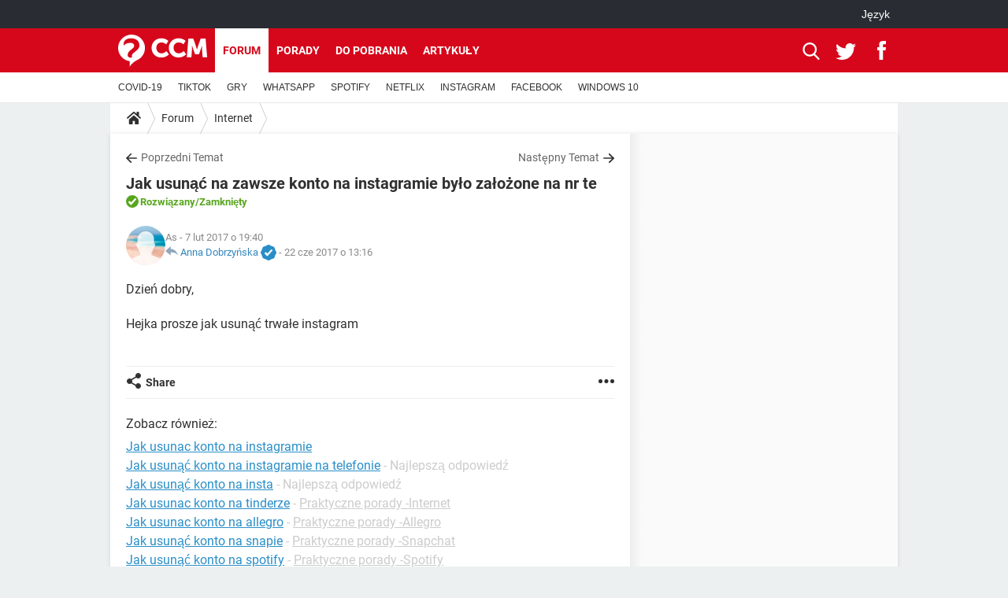

--- FILE ---
content_type: text/html; charset=UTF-8
request_url: https://pl.ccm.net/forum/affich-20185-jak-usunac-na-zawsze-konto-na-instagramie-bylo-zalozone-na-nr-te
body_size: 18113
content:

<!--Akamai-ESI:PAGE:setreftime=1768442546/--><!DOCTYPE html>
<!--[if IE 8 ]> <html lang="pl" dir="ltr" class="no-js ie8 lt-ie9 oldie"> <![endif]-->
<!--[if IE 9 ]> <html lang="pl" dir="ltr" class="no-js ie9"> <![endif]-->
<!--[if gt IE 9]><!--> <html lang="pl" dir="ltr"> <!--<![endif]-->

<head prefix="og: http://ogp.me/ns# fb: http://ogp.me/ns/fb#">
    <meta charset="utf-8">
    <meta http-equiv="X-UA-Compatible" content="IE=edge,chrome=1">
    <meta name="viewport" content="width=device-width, initial-scale=1.0" />

    <style>
        :root {
            --for-color-primary: #D6071B;
            --for-color-primary--lighten: #f7192e;
            --for-color-primary--darken: #a50515;
        }
    </style>
    
    <title>Jak usunąć na zawsze konto na instagramie było założone na nr te [Rozwi&#261;zany]</title>

<script>
    var dataLayer = [{"appConfig":{"subContainers":["GTM-PFM9M3R"]},"tagName1":"post-avec-ds-simili","site":"pl.ccm.net","environnement":"production","pageType/screenType":"classique","sessionType":"nonConnectee","userStatus":"Anonyme","forumTheme":"Internet","QuestionRepondue":"oui","QuestionResolue":"oui","NbReponses":2,"idArticle":20185,"idAuthor":0,"DateFinDiscussion":"22-06-2017","DateDebutDiscussion":"07-02-2017","level1":"forum","level2":"Internet","application":"forum","pageCategory":"Sujet Forum","theme":"Internet","country":"US","asnum":"16509"}];

            !function(e){"use strict";var t,n,o,r=function(){},s=Object.getOwnPropertyNames(window.console).reduce((function(e,t){return"function"==typeof console[t]&&(e[t]=r),e}),{}),a=function(){return s},i=e.console;if("object"==typeof e.JSON&&"function"==typeof e.JSON.parse&&"object"==typeof e.console&&"function"==typeof Object.keys){var c={available:["others.catch","others.show"],broadcasted:[]},u={available:["others.catch","others.show"]},d=(t=/^\s+(.*)\s+$/g,n=function(e){return Math.pow(9,e)},o=function(e){return parseInt((e.charCodeAt()<<9)%242)},{get:function(e){e=e.replace(t,"$1");for(var r=[0,0,0],s=0,a=0;s<e.length;s++)a=parseInt(s/r.length),r[s%3]+=parseInt(o(e[s])/n(a));for(s=0;s<r.length;s++)r[s]>255&&(r[s]=255);return r},toRGB:function(e){return"rgb("+e.join(",")+")"},visible:function(e){return e[0]>220||e[1]>220||e[2]>220?[0,0,0]:[255,255,255]}});e.getConsole=function(e){if("string"!=typeof e)throw"getConsole need a tag name (string)";var t=e.split(".");if(function(e){var t,n=e.split(".")[0];-1===c.available.indexOf(n)&&(c.available.push(n),(t=document.createEvent("CustomEvent")).initCustomEvent("getConsole.tag.available",0,0,n),document.dispatchEvent(t)),-1===u.available.indexOf(e)&&(u.available.push(e),(t=document.createEvent("CustomEvent")).initCustomEvent("getConsole.fulltag.available",0,0,n),document.dispatchEvent(t))}(e=t[0]),-1!==c.broadcasted.indexOf(e)){var n=function(e){var t=[],n=[];return e.forEach((function(e){t.push("%c "+e.name+" "),n.push("background-color:"+e.bgColor+";color:"+e.color+";border-radius:2px;")})),[t.join("")].concat(n)}(t.map((function(e){var t=d.get(e);return{name:e,color:d.toRGB(d.visible(t)),bgColor:d.toRGB(t)}}))),o=["log","warn","error","info","group","groupCollapsed","groupEnd"].reduce(((e,t)=>(e[t]=n.reduce(((e,t)=>e.bind(window.console,t)),window.console[t]),e)),{});return Object.keys(i).forEach((function(e){void 0===o[e]&&(o[e]=i[e])})),o}return a()},e.getConsole.tags=c,c.broadcasted=function(){try{var e=localStorage.getItem("getConsole");e=null===e?[]:JSON.parse(e)}catch(t){e=[]}return e}(),-1!==c.broadcasted.indexOf("others.catch")&&(e.console=e.getConsole("others.show"))}else e.getConsole=a}(window),logger={_buffer:[],log:function(){"use strict";this._buffer.push(arguments)}},function(e){"use strict";var t={domains:["hpphmfubhnbobhfs","bnb{po.betztufn","beoyt","epvcmfdmjdl","hpphmftzoejdbujpo","wjefptufq","s77ofu","ufbet","vosvmznfejb","tnbsubetfswfs","tljnsftpvsdft","{fcftupg","uumce","hpphmfbqjt","wjefpqmb{b","hpphmfbetfswjdft","fggfdujwfnfbtvsf","pvucsbjo","ubcppmb"],classes:"ufyuBe!BeCpy!qvc`411y361!qvc`411y361n!qvc`839y:1!ufyu.be!ufyuBe!Mjhbuvt!ufyu`be!ufyu`bet!ufyu.bet!ufyu.be.mjolt",event:{category:"pbt`mpbefe",action:"gbjm"}},n=e.getConsole("inObs"),o=0,r={},s=function(e,t){return t=t||1,e.split("").map((function(e){return String.fromCharCode(e.charCodeAt()+t)})).join("")},a=[];e.integrityObserver={state:{net:null,dom:null,perf:null},corrupted:0,listen:function(e){this.corrupted?e(this.state):a.push(e)},sendToListeners:function(){a.forEach(function(e){e(this.state)}.bind(this))},reportCorruption:function(){var e=function(){"undefined"!=typeof ga?ga("send",{hitType:"event",eventCategory:s(t.event.category,-1),eventAction:s(t.event.action,-1),nonInteraction:1}):setTimeout(e,100)};e()},reportListCorruption:function(){var e,t=[];for(e in this.state)this.state[e]&&t.push(e);t.length>0&&((new Image).src="https://lists.ccmbg.com/st?t="+encodeURIComponent(t.join(","))+"&d="+window.location.host.split(/\./).slice(0,-1).join("."))},reportChange:function(){this.sendToListeners(),this.reportCorruption()},init:function(){var e=function(e){return function(t){this.state[e]=t,t&&(!this.corrupted&&this.reportChange(),this.corrupted=1)}.bind(this)};!function(e){if("undefined"!=typeof MutationObserver){var n=document.createElement("div"),o=document.getElementsByTagName("html")[0],r={},a={childList:1,attributes:1,characterData:1,subtree:1},i=0,c=new MutationObserver((function(t){t.forEach((function(t){"style"===t.attributeName&&(c.disconnect(),"none"===t.target.style.display&&!e.called&&(e.called=1)&&e.call(r,1))}))})),u=new MutationObserver((function(t){t.forEach((function(t){try{if("childList"===t.type&&"HTML"===t.target.nodeName&&t.addedNodes.length&&"BODY"===t.addedNodes[0].nodeName&&!i){i=1,t.addedNodes[0].appendChild(n);var o=getComputedStyle(n);if(r=t.addedNodes[0],u.disconnect(),/Trident/.test(navigator.userAgent))return void setTimeout((function(){!e.called&&(e.called=1)&&e.call(r,0)}),50);setTimeout((function(){t.addedNodes[0].removeChild(n)}),60),c.disconnect(),e.call(t.addedNodes[0],"none"===o.getPropertyValue("display")||/url\("about:abp/.test(o.getPropertyValue("-moz-binding")))}}catch(e){}}))}));n.className=s(t.classes,-1),n.style.display="block",u.observe(o,a),c.observe(n,a)}else e.call(0,0)}(e.call(this,"dom")),function(e,a){if("undefined"!=typeof MutationObserver&&void 0!==URL.prototype){var i=document.getElementsByTagName("html")[0],c=0,u=new MutationObserver((function(i){i.forEach((function(i){try{var d,l,f,p="",g=new Date,h=function(){};if("childList"===i.type&&i.addedNodes.length&&void 0!==(d=i.addedNodes[0]).src&&("SCRIPT"===(p=d.nodeName)||"IFRAME"===p)){try{l=new URL(d.src),f=l&&l.host?l.host.split(/\./).slice(-2).shift():null}catch(e){}h=i.addedNodes[0].onerror,i.addedNodes[0].onerror=function(){try{n.warn("Missing script",d.src),!c&&f&&-1!==t.domains.indexOf(s(f))&&(new Date).getTime()-g.getTime()<1500&&(n.warn("Integrity violation on ",d.src," not observing anymore !"),u.disconnect(),c=1,e(1)),"function"==typeof h&&h.apply(this,Array.prototype.slice.call(arguments))}catch(e){}},"function"==typeof performance.getEntriesByType&&o<2&&"SCRIPT"===p&&-1!==t.domains.indexOf(s(f))&&(void 0===r[f]||"hpphmfubhnbobhfs"===s(f))&&(r[f]=1,i.addedNodes[0].addEventListener("load",(function(){-1===performance.getEntriesByType("resource").map((function(e){return e.name})).indexOf(d.src)&&2==++o&&(u.disconnect(),a(1))})))}}catch(e){}}))}));u.observe(i,{childList:1,attributes:1,characterData:1,subtree:1})}else e.call(0,0)}(e.call(this,"net"),e.call(this,"perf")),window.addEventListener("load",function(){this.reportListCorruption()}.bind(this))}},"function"==typeof Object.bind&&e.integrityObserver.init()}(window),function(e,t,n,o){"use strict";void 0===e._gtm&&(e._gtm={events:{on:[],ready:[],readyAll:[],trigger:function(e){this._trigger.push(e)},_trigger:[]},versions:{},onReady:[]}),void 0===e._gtm.versions&&(e._gtm.versions={}),e._gtm.versions.staticheader=1,e._gtm.state="loading";var r=dataLayer[0].appConfig,s=["GTM-N4SNZN"],a=r.subContainers||[],i=e.getConsole("GTM").log,c=function(e){if(void 0!==t.dispatchEvent){var n=null;"function"==typeof Event?n=new Event(e):(n=t.createEvent("Event")).initEvent(e,0,0),t.dispatchEvent(n)}},u=function(){u.state++,u.state===s.length&&(e._gtm.state="loaded",c("gtm.loaded"))},d=function(){e._gtm.state="error",c("gtm.error"),l.clearWorkspacesInfo(this)};u.state=0,s=s.concat(a),i("Loading sub containers:",a);var l={infoKey:"ccm_gtm_workspaces",workspacesInfo:{},fetchWorkspacesInfo:function(){try{this.workspacesInfo=this.getInfoFromQuerystring()||this.getInfoFromCookie()||{}}catch(e){console.error("Cannot get workspaces info.",e)}},parseWorkspacesInfo:function(e){for(var t={},n=e.split("|"),o=0;o<n.length;o++){var r=n[o].split("::");3===r.length&&(t[r[0]]={container:r[0],workspace:r[1],auth:r[2]})}return t},removeInfoFromQuerystring:function(){if(""===e.location.search)return"";for(var t=e.location.search.substring(1).split("&"),n=[],o=0;o<t.length;o++){t[o].split("=")[0]!==this.infoKey&&n.push(t[o])}return"?"+n.join("&")},generatePreviewQuery:function(e){try{var t=this.workspacesInfo[e];return t?(i("["+t.container+'] loading custom workspace "'+t.workspace+'"'),dataLayer[0].appConfig.previewWorkspaces=dataLayer[0].appConfig.previewWorkspaces||[],dataLayer[0].appConfig.previewWorkspaces.push(t),"&gtm_auth="+t.auth+"&gtm_preview="+t.workspace+"&gtm_cookies_win=x"):""}catch(t){return console.error('Cannot generate preview query for container "'+e+'"',t),""}},getInfoFromQuerystring:function(){for(var t=(e.location.search||"").substring(1).split("&"),n=0;n<t.length;n++){var o=t[n].split("=");if(decodeURIComponent(o[0])===this.infoKey)return this.parseWorkspacesInfo(decodeURIComponent(o[1]))}return null},getInfoFromCookie:function(){try{var t=e.document.cookie.match("(^|;) ?"+this.infoKey+"=([^;]*)(;|$)");if(t)return this.parseWorkspacesInfo(decodeURIComponent(t[2]))}catch(e){}return null},clearWorkspacesInfo:function(t){try{var n=t.getAttribute("data-id");if(this.workspacesInfo[n]){i('Cannot load container "'+n+'". Clearing cookie and querystring param...');var o=e.location.hostname.split("."),r=o.length;o=r>2&&"br"===o[r-1]&&"com"===o[r-2]?o.slice(-3).join("."):o.slice(-2).join("."),document.cookie=this.infoKey+"=; domain= "+o+"; path=/; expires=Thu, 01 Jan 1970 00:00:01 GMT;";var s=this.removeInfoFromQuerystring();e.location.search=s}}catch(e){console.error("Cannot clear workspaces info.",e)}}};l.fetchWorkspacesInfo();for(var f=0,p=s.length;f<p;++f){e[o]=e[o]||[],e[o].push({"gtm.start":(new Date).getTime(),event:"gtm.js"});var g=l.generatePreviewQuery(s[f]),h=t.getElementsByTagName(n)[0],m=t.createElement(n);m.async=1,m.onload=u,m.onerror=d,m.setAttribute("data-id",s[f]),m.src="https://www.googletagmanager.com/gtm.js?id="+s[f]+g,h.parentNode.insertBefore(m,h)}}(window,document,"script","dataLayer"),OAS_AD_BUFFER=[],OAS_AD=function(){OAS_AD_BUFFER.push(Array.prototype.slice.call(arguments))},function(e){"use strict";function t(t){t instanceof ErrorEvent&&e._gtm.errors.push({message:t.message,stack:t.error?t.error.stack:void 0,name:t.error?t.error.name:void 0,filename:t.filename,line:t.lineno,column:t.colno})}function n(t){t.reason instanceof Error?e._gtm.errors.push({message:t.reason.message,stack:t.reason.stack,name:t.reason.name,promise:1,filename:t.reason.filename,line:t.reason.lineno,column:t.reason.colno}):e._gtm.errors.push({message:t.reason,promise:1})}e._gtm=e._gtm||{},e._gtm.errors=[],e._gtm.errors.types=[],e._gtm.errors.types.push({type:"error",callback:t}),e.addEventListener("error",t),e._gtm.errors.types.push({type:"unhandledrejection",callback:n}),e.addEventListener("unhandledrejection",n)}(window);    

    dataLayer.push({"event":"app.config","appConfig":{"asl":{"sitepage":"\/forum","keywords":["parallaxeinfeed","internet","forum-20185","forum"]}}});
</script>


    <meta name="description" content="Najlepsza odpowiedź: https://www.instagram.com/accounts/remove/request/permanent/..." />
    <meta name="theme-color" content="#d51827" />
    <meta name="msapplication-TileColor" content="#d51827" />
    <meta name="msapplication-TileImage" content="https://astatic.ccmbg.com/www.commentcamarche.net_i18n/_skin/favicon/mstile-144x144.png" />
    <meta name="msapplication-config" content="https://astatic.ccmbg.com/www.commentcamarche.net_i18n/_skin/favicon/browserconfig.xml" />
    <meta name="twitter:card" content="summary_large_image" />
    <meta name="twitter:title" content="Jak usunąć na zawsze konto na instagramie było założone na nr te" />
    <meta name="twitter:image" content="https://astatic.ccmbg.com/www.commentcamarche.net_i18n/_skin/favicon/og-image-1200x630.png" />
    <meta name="referrer" content="always" />
    <meta name="googlebot" content="snippet,archive" />
    <meta name="robots" content="index, follow,max-snippet:-1, max-image-preview:large, max-video-preview:15" />
    <meta property="og:title" content="Jak usunąć na zawsze konto na instagramie było założone na nr te"/>
    <meta property="og:type" content="website"/>
    <meta property="og:url" content="https://pl.ccm.net/forum/affich-20185-jak-usunac-na-zawsze-konto-na-instagramie-bylo-zalozone-na-nr-te"/>
    <meta property="og:image" content="https://astatic.ccmbg.com/www.commentcamarche.net_i18n/_skin/favicon/og-image-1200x630.png"/>
    <meta property="twitter:url" content="https://pl.ccm.net/forum/affich-20185-jak-usunac-na-zawsze-konto-na-instagramie-bylo-zalozone-na-nr-te"/>
    <meta property="og:site_name" content="CCM"/>
    <meta http-equiv="Content-Language" content="pl"/>
    <meta property="atm" content="aHR0cHM6Ly9wbC5jY20ubmV0L2ZvcnVtL2FmZmljaC0yMDE4NS1qYWstdXN1bmFjLW5hLXphd3N6ZS1rb250by1uYS1pbnN0YWdyYW1pZS1ieWxvLXphbG96b25lLW5hLW5yLXRl" />
    <link rel="canonical" href="https://pl.ccm.net/forum/affich-20185-jak-usunac-na-zawsze-konto-na-instagramie-bylo-zalozone-na-nr-te" />
    
    <link rel="icon" href="https://astatic.ccmbg.com/www.commentcamarche.net_i18n/_skin/favicon/favicon-32x32.png" sizes="32x32" type="image/png" />
    <link rel="icon" href="https://astatic.ccmbg.com/www.commentcamarche.net_i18n/_skin/favicon/favicon-16x16.png" sizes="16x16" type="image/png" />
    <link rel="icon" href="https://astatic.ccmbg.com/www.commentcamarche.net_i18n/_skin/favicon/android-chrome-192x192.png" sizes="192x192" type="image/png" />
    <link rel="apple-touch-icon" href="https://astatic.ccmbg.com/www.commentcamarche.net_i18n/_skin/favicon/apple-touch-icon-57x57.png" sizes="57x57" />
    <link rel="apple-touch-icon" href="https://astatic.ccmbg.com/www.commentcamarche.net_i18n/_skin/favicon/apple-touch-icon-60x60.png" sizes="60x60" />
    <link rel="apple-touch-icon" href="https://astatic.ccmbg.com/www.commentcamarche.net_i18n/_skin/favicon/apple-touch-icon-72x72.png" sizes="72x72" />
    <link rel="apple-touch-icon" href="https://astatic.ccmbg.com/www.commentcamarche.net_i18n/_skin/favicon/apple-touch-icon-76x76.png" sizes="76x76" />
    <link rel="apple-touch-icon" href="https://astatic.ccmbg.com/www.commentcamarche.net_i18n/_skin/favicon/apple-touch-icon-114x114.png" sizes="114x114" />
    <link rel="apple-touch-icon" href="https://astatic.ccmbg.com/www.commentcamarche.net_i18n/_skin/favicon/apple-touch-icon-120x120.png" sizes="120x120" />
    <link rel="apple-touch-icon" href="https://astatic.ccmbg.com/www.commentcamarche.net_i18n/_skin/favicon/apple-touch-icon-144x144.png" sizes="144x144" />
    <link rel="apple-touch-icon" href="https://astatic.ccmbg.com/www.commentcamarche.net_i18n/_skin/favicon/apple-touch-icon-152x152.png" sizes="152x152" />
    <link rel="apple-touch-icon" href="https://astatic.ccmbg.com/www.commentcamarche.net_i18n/_skin/favicon/apple-touch-icon-180x180.png" sizes="180x180" />
    <link rel="preload" href="https://astatic.ccmbg.com/ccmcms_commentcamarche/dist/external/fonts/Roboto-Gfonts-Regular.woff2" crossorigin as="font" />
    <link rel="preload" href="https://astatic.ccmbg.com/ccmcms_commentcamarche/dist/external/fonts/Roboto-Gfonts-Bold.woff2" crossorigin as="font" />
        <link rel="manifest" href="https://astatic.ccmbg.com/www.commentcamarche.net_i18n/_skin/favicon/manifest.json"  />
    <link rel="mask-icon" href="https://astatic.ccmbg.com/www.commentcamarche.net_i18n/_skin/favicon/safari-pinned-tab.svg" color="#d51827" />
    
<link rel="stylesheet" media="all" href="https://astatic.ccmbg.com/www.commentcamarche.net_i18n/dist/app/css/chunks/site_ht_inter.04bf4568b32fe3dbd824.css" /><link rel="stylesheet" media="all" href="https://astatic.ccmbg.com/www.commentcamarche.net_i18n/dist/app/css/chunks/skin_forum.ca3f284e66398a9dd082.css" />

<script type="application/ld+json">{"@context":"https://schema.org","@type":"WebPage","breadcrumb":{"@type":"BreadcrumbList","itemListElement":[{"@type":"ListItem","position":1,"name":"Strona główna","item":"https://pl.ccm.net/"},{"@type":"ListItem","position":2,"name":"Forum","item":"https://pl.ccm.net/forum/"},{"@type":"ListItem","position":3,"name":"Internet","item":"https://pl.ccm.net/forum/internet-7"}]},"name":"Jak usunąć na zawsze konto na instagramie było założone na nr te [Rozwi&amp;#261;zany]","url":"https://pl.ccm.net/forum/affich-20185-jak-usunac-na-zawsze-konto-na-instagramie-bylo-zalozone-na-nr-te"}</script>
    </head>

<body class="flex-layout ">
    <div class="jOverlay overlay"></div>
    <a name="top"></a>
    
    <div id="ctn_x02"><div id="ba_x02" class="ba x02"><script>OAS_AD("x02");</script></div></div>
    <div id="tt" style="display:none">
        <div id="tttop"></div>
        <div id="ttcont"></div>
        <div id="ttbot"></div>
    </div>
    <span class="tooltips" style="display:none" id="ntt"><span id="nttcont"></span><span class="arrowDown"></span></span>

    <div id="oasLayout" class="layout--flexbox">

        <img src="https://akm-static.ccmbg.com/a/aHR0cDovL3BsLmNjbS5uZXQvZm9ydW0vYWZmaWNoLTIwMTg1LWphay11c3VuYWMtbmEtemF3c3plLWtvbnRvLW5hLWluc3RhZ3JhbWllLWJ5bG8temFsb3pvbmUtbmEtbnItdGU=/alpha.png" style="position: absolute;"><header class="ccm_header--rwd jHeader" data-cookie-prefix="">
    <div class="ccm_header__top">
      <div class="layout">
        <span data-target="jMenuBox" class="jDropBtn jDropMenuBtn ccm_header__click_trigger">
          <span>Menu</span>
          <svg viewBox="0 0 440.307 440.307" class="svg_icon svg_icon--cross">
              <g fill="#fff" class="svg_icon_g">
                  <polygon points="440.307,58.583 381.723,0 220.153,161.57 58.584,0 0,58.583 161.569,220.153 0,381.723 58.584,440.307    220.153,278.736 381.723,440.307 440.307,381.723 278.736,220.153"/>
              </g>
          </svg>
        </span>
          <a href="https://pl.ccm.net/" class="app_logo">
              <img width="113" height="41" class="ccmcss_rwd_header__logo" src="https://astatic.ccmbg.com/www.commentcamarche.net_i18n/_skin/_common/img/logo_ccm.svg?19" alt="CCM">
          </a>
          <nav id="jMainNav" class="ccm_header__nav jDropBox jMenuBox" role="navigation">
            <ul id="mmenu_ul_id">
                <li class="ccm_ico_home">
                <a href="https://pl.ccm.net/">
                    <span>Strona główna</span>
                </a>
                <button class="app_nav__sub--collapse jNavSubCollapse app_nav__sub--collapse--plus">
                    <span></span>
                </button>
                <div class="ccm_submenu">
                    <ul>
                                                    <li>
                                <a href="https://pl.ccm.net/faq/s/youtube">
                                    YOUTUBE                                </a>
                            </li>
                                                    <li>
                                <a href="https://pl.ccm.net/faq/s/tiktok">
                                    TIKTOK                                </a>
                            </li>
                                                    <li>
                                <a href="https://pl.ccm.net/faq/gry-127">
                                    GRY                                </a>
                            </li>
                                                    <li>
                                <a href="https://pl.ccm.net/faq/whatsapp-325">
                                    WHATSAPP                                </a>
                            </li>
                                                    <li>
                                <a href=" https://pl.ccm.net/faq/spotify-347">
                                    SPOTIFY                                </a>
                            </li>
                                                    <li>
                                <a href="https://pl.ccm.net/faq/netflix-357">
                                    NETFLIX                                </a>
                            </li>
                                                    <li>
                                <a href=" https://pl.ccm.net/faq/instagram-322">
                                    INSTAGRAM                                </a>
                            </li>
                                                    <li>
                                <a href="https://pl.ccm.net/faq/facebook-303">
                                    FACEBOOK                                </a>
                            </li>
                                                    <li>
                                <a href="https://pl.ccm.net/faq/windows-10-328">
                                    WINDOWS 10                                </a>
                            </li>
                                            </ul>
                </div>
            </li>
                    <li>
                <a href="/faq/">Porady</a>
                <button class="app_nav__sub--collapse jNavSubCollapse app_nav__sub--collapse--plus">
                    <span></span>
                </button>
                <div class="ccm_submenu">
                    <ul>
                                                    <li>
                                <a href="https://pl.ccm.net/faq/s/PlayStation">
                                    PlayStation                                </a>
                            </li>
                                                    <li>
                                <a href="https://pl.ccm.net/faq/s/tiktok">
                                    TIKTOK                                </a>
                            </li>
                                                    <li>
                                <a href="https://pl.ccm.net/faq/gry-127">
                                    GRY                                </a>
                            </li>
                                                    <li>
                                <a href="https://pl.ccm.net/faq/whatsapp-325">
                                    WHATSAPP                                </a>
                            </li>
                                                    <li>
                                <a href=" https://pl.ccm.net/faq/spotify-347">
                                    SPOTIFY                                </a>
                            </li>
                                                    <li>
                                <a href="https://pl.ccm.net/faq/netflix-357">
                                    NETFLIX                                </a>
                            </li>
                                                    <li>
                                <a href=" https://pl.ccm.net/faq/instagram-322">
                                    INSTAGRAM                                </a>
                            </li>
                                                    <li>
                                <a href="https://pl.ccm.net/faq/facebook-303">
                                    FACEBOOK                                </a>
                            </li>
                                                    <li>
                                <a href="https://pl.ccm.net/faq/windows-10-328">
                                    WINDOWS 10                                </a>
                            </li>
                                            </ul>
                </div>
            </li>
                        <li>
                <a href="/download/">Do pobrania</a>
                <button class="app_nav__sub--collapse jNavSubCollapse app_nav__sub--collapse--plus">
                    <span></span>
                </button>
                <div class="ccm_submenu">
                    <ul>
                                                    <li>
                                <a href="https://pl.ccm.net/download/s/android">
                                    ANDROID                                </a>
                            </li>
                                                    <li>
                                <a href="https://pl.ccm.net/faq/s/tiktok">
                                    TIKTOK                                </a>
                            </li>
                                                    <li>
                                <a href="https://pl.ccm.net/faq/gry-127">
                                    GRY                                </a>
                            </li>
                                                    <li>
                                <a href="https:pl.ccm.net/faq/whatsapp-325">
                                    WHATSAPP                                </a>
                            </li>
                                                    <li>
                                <a href="https://pl.ccm.net/download/s/ios">
                                    IOS                                </a>
                            </li>
                                                    <li>
                                <a href="https://pl.ccm.net/faq/netflix-357">
                                    NETFLIX                                </a>
                            </li>
                                                    <li>
                                <a href=" https://pl.ccm.net/faq/instagram-322">
                                    INSTAGRAM                                </a>
                            </li>
                                                    <li>
                                <a href="https://pl.ccm.net/faq/facebook-303">
                                    FACEBOOK                                </a>
                            </li>
                                                    <li>
                                <a href="https://pl.ccm.net/faq/windows-10-328">
                                    WINDOWS 10                                </a>
                            </li>
                                            </ul>
                </div>
            </li>
                        <li>
                <a href="/forum/">Forum</a>
                <button class="app_nav__sub--collapse jNavSubCollapse app_nav__sub--collapse--plus">
                    <span></span>
                </button>
                <div class="ccm_submenu">
                    <ul>
                                                    <li>
                                <a href="https://pl.ccm.net/faq/s/COVID">
                                    COVID-19                                </a>
                            </li>
                                                    <li>
                                <a href="https://pl.ccm.net/faq/s/tiktok">
                                    TIKTOK                                </a>
                            </li>
                                                    <li>
                                <a href="https://pl.ccm.net/faq/gry-127">
                                    GRY                                </a>
                            </li>
                                                    <li>
                                <a href="https://pl.ccm.net/faq/whatsapp-325">
                                    WHATSAPP                                </a>
                            </li>
                                                    <li>
                                <a href=" https://pl.ccm.net/faq/spotify-347">
                                    SPOTIFY                                </a>
                            </li>
                                                    <li>
                                <a href="https://pl.ccm.net/faq/netflix-357">
                                    NETFLIX                                </a>
                            </li>
                                                    <li>
                                <a href=" https://pl.ccm.net/faq/instagram-322">
                                    INSTAGRAM                                </a>
                            </li>
                                                    <li>
                                <a href="https://pl.ccm.net/faq/facebook-303">
                                    FACEBOOK                                </a>
                            </li>
                                                    <li>
                                <a href="https://pl.ccm.net/faq/windows-10-328">
                                    WINDOWS 10                                </a>
                            </li>
                                            </ul>
                </div>
            </li>
                        <li>
                <a href="/contents/">Artykuły</a>
                <button class="app_nav__sub--collapse jNavSubCollapse app_nav__sub--collapse--plus">
                    <span></span>
                </button>
                <div class="ccm_submenu">
                    <ul>
                                                    <li>
                                <a href="https://pl.ccm.net/faq/s/COVID">
                                    COVID-19                                </a>
                            </li>
                                                    <li>
                                <a href="https://pl.ccm.net/faq/s/tiktok">
                                    TIKTOK                                </a>
                            </li>
                                                    <li>
                                <a href="https://pl.ccm.net/faq/gry-127">
                                    GRY                                </a>
                            </li>
                                                    <li>
                                <a href="https://pl.ccm.net/faq/whatsapp-325">
                                    WHATSAPP                                </a>
                            </li>
                                                    <li>
                                <a href=" https://pl.ccm.net/faq/spotify-347">
                                    SPOTIFY                                </a>
                            </li>
                                                    <li>
                                <a href="https://pl.ccm.net/faq/netflix-357">
                                    NETFLIX                                </a>
                            </li>
                                                    <li>
                                <a href=" https://pl.ccm.net/faq/instagram-322">
                                    INSTAGRAM                                </a>
                            </li>
                                                    <li>
                                <a href="https://pl.ccm.net/faq/facebook-303">
                                    FACEBOOK                                </a>
                            </li>
                                                    <li>
                                <a href="https://pl.ccm.net/faq/windows-10-328">
                                    WINDOWS 10                                </a>
                            </li>
                                            </ul>
                </div>
            </li>
            </ul>
              <p>
                <a href="https://pl.ccm.net/forum/new" class="ico--new btn--size-xl btn--size-full btn--bg-channel" id="create_new_question">Zadaj pytanie</a>
              </p>
          </nav>
          <div class="ccm_header__right">
            <ul>
                <li class="ccm_header__btn_search">
                  <a href="javascript:void(0)" data-target="jSearchBox" class="jDropBtn">
                    <svg viewBox="-281 404.9 32 32" class="svg_icon svg_icon--search"><path class="svg_icon_g" d="M-280 432.1c-1.2 1.1-1.3 2.9-.2 4s2.9 1 4-.2l6.4-7.6c.7-.8 1-1.6 1-2.3 2.1 1.8 4.8 2.9 7.8 2.9 6.6 0 12-5.4 12-12s-5.4-12-12-12-12 5.4-12 12c0 3 1.1 5.7 2.9 7.8-.7 0-1.5.3-2.3 1l-7.6 6.4zm11-15.2c0-4.4 3.6-8 8-8s8 3.6 8 8-3.6 8-8 8-8-3.6-8-8z"></path></svg>
                  </a>
                </li>
            </ul>
        </div>
      </div>

    </div>

    <div class="ccm_header__search jDropBox jSearchBox">
        <form action="https://pl.ccm.net/search/index" method="get" id="jContentSearchForm" role="search">
            <fieldset>
                <legend>Szukaj</legend>
                <input placeholder="Szukaj" name="q" value="" type="search">
                <button type="submit" class="ccm_ico--search"></button>
            </fieldset>
        </form>
        <div class="jDropBoxOverlay ccm_header__overlay"></div>
    </div>

    <div class="ccm_header__login jDropBox jLoginBox">
    <div class="ccm_header__overlay jDropBoxOverlay"></div>
  </div>
</header>

<header role="banner" class="ccm_header">
    <div class="ccm_top_bar">
    <div class="layout">
                    <div role="main" class="layout_main">
                <ul class="ccmNetwork">
                                    <li class="selected" style="visibility:hidden">
                        <a href="/">
                            High-tech                        </a>
                    </li>
                                    </ul>
            </div>
                    <div class="layout_right"><ul class="ccm_top_nav">
    <li id="language" class="ccm_usermenu_language">
        <a href="javascript:void(0);" class="ccm_usermenu_language__btn">J&#281;zyk</a>

        <div class="ccm_box_hover">
            <ul>
                                    <li>
                        <a href="https://de.ccm.net"
                           lang="de">Deutsch</a>
                    </li>
                                    <li>
                        <a href="https://br.ccm.net"
                           lang="pt">Português</a>
                    </li>
                                    <li>
                        <a href="https://id.ccm.net"
                           lang="id">Bahasa Indonesia</a>
                    </li>
                                    <li>
                        <a href="https://it.ccm.net"
                           lang="it">Italiano</a>
                    </li>
                                    <li>
                        <a href="https://ru.ccm.net"
                           lang="ru">Русский</a>
                    </li>
                                    <li>
                        <a href="https://pl.ccm.net"
                           lang="pl">Polski</a>
                    </li>
                                    <li>
                        <a href="https://nl.ccm.net"
                           lang="nl">Nederlands</a>
                    </li>
                                    <li>
                        <a href="https://in.ccm.net"
                           lang="hi">हिंदी</a>
                    </li>
                            </ul>
        </div>
    </li>
</ul>
</div>
    </div>
</div>
    <div class="ccm_middle_bar">
        <div class="layout">
            <div class="ccm_logo_ccm">
                <a href="https://pl.ccm.net/" title="CCM">
                    <img width="113" height="41"
                         src="https://astatic.ccmbg.com/www.commentcamarche.net_i18n/_skin/_common/img/logo_ccm.svg?19"
                         alt="CCM"
                    />
                </a>
            </div>
            <div class="ccm_social_header">
                <a id="jSearchBt" href="javascript:void(0)" class="ccm_ico--search"></a>

                                     <a href="https://www.twitter.com/ccm_polska" target="_blank" rel="noopener noreferrer" class="ccm_ico--twitter ccm_social_header__tw">
                         <img src="https://astatic.ccmbg.com/www.commentcamarche.net_i18n/_skin/_common/img/shim.gif"
                              alt="CCM / Twitter"
                              title="CCM / Twitter"
                              width="1"
                              height="1" />
                     </a>
                
                                    <a href="https://www.facebook.com/pl.ccm.net" target="_blank" rel="noopener noreferrer" class="ccm_ico--facebook ccm_social_header__fb">
                        <img src="https://astatic.ccmbg.com/www.commentcamarche.net_i18n/_skin/_common/img/shim.gif"
                             alt="CCM / Facebook"
                             title="CCM / Facebook"
                             width="1"
                             height="1" />
                    </a>
                
                
                
                <div id="jSearchForm" class="ccm_header_form">
                     <form action="https://pl.ccm.net/search/index"
                           method="get" class="headerFooter" data-inputupdate="true">
                         <fieldset>
                             <legend>Szukaj</legend>
                             <input type="text"
                                    placeholder="Szukaj"
                                    class="ccm_search"
                                    name="q"
                                    id="searchform_input"
                                                              >
                             <input type="hidden" value="0" name="already_focused" id="searchform_focused">
                             <input type="submit" value="OK" class="ccm_submit">
                         </fieldset>
                     </form>
                </div><!-- /ccm_header_form -->
            </div>
            <nav id="ccm_nav" role="navigation">
               <div id="ccm_scroller">
                   <div class="layout_ct">

                       <ul id="mmenu_ul_id">
        <li class="ccm_ico_home">
        <a href="https://pl.ccm.net/">
            <span>Strona g&#322;&oacute;wna</span>
        </a>
        <div class="ccm_submenu">
                    </div>
    </li>
        <li class="selected current">
        <a href="/forum/">Forum        </a>
            </li>
            <li>
        <a href="/faq/">Porady        </a>
            </li>
            <li>
        <a href="/download/">Do pobrania        </a>
            </li>
            <li>
        <a href="/contents/">Artykuły        </a>
            </li>
        </ul>
                    </div>
               </div>
                                  <div class="ccm_submenu" style="display: block">
                       <ul>
                                                          <li><a href="https://pl.ccm.net/faq/s/COVID">COVID-19</a></li>
                                                              <li><a href="https://pl.ccm.net/faq/s/tiktok">TIKTOK</a></li>
                                                              <li><a href="https://pl.ccm.net/faq/gry-127">GRY</a></li>
                                                              <li><a href="https://pl.ccm.net/faq/whatsapp-325">WHATSAPP</a></li>
                                                              <li><a href=" https://pl.ccm.net/faq/spotify-347">SPOTIFY</a></li>
                                                              <li><a href="https://pl.ccm.net/faq/netflix-357">NETFLIX</a></li>
                                                              <li><a href=" https://pl.ccm.net/faq/instagram-322">INSTAGRAM</a></li>
                                                              <li><a href="https://pl.ccm.net/faq/facebook-303">FACEBOOK</a></li>
                                                              <li><a href="https://pl.ccm.net/faq/windows-10-328">WINDOWS 10</a></li>
                                                      </ul>
                   </div>
                          </nav>
       </div>
   </div><!-- /ccm_middle_bar -->
</header>


        
                    <div class="app_layout_header">
                <div class="ccmcss_oas_top" data-adstrad="Reklamy">
                    
    <div id="ctn_top"><div id="ba_top" class="ba top"><script>OAS_AD("Top");</script></div></div>
                </div>

            </div>
        
        <div class="app_layout">

            <section class="app_layout_top">
    <div class="forum_breadcrumb__wrapper" id="jBreadcrumb">
    
    <nav class="cp_breadcrumb">
        <ul class="cp_breadcrumb__list">
                            <li class="cp_breadcrumb__item cp_breadcrumb__item--home">
                                <a href="https://pl.ccm.net/"
                >
                <svg xmlns="http://www.w3.org/2000/svg" viewBox="0 0 18 16" width="18" height="16" class="cp_breadcrumb__ico--home"><path fill="currentColor" d="M8.934 4.398 2.812 9.77a.163.163 0 0 1-.006.034.165.165 0 0 0-.005.034v5.439a.72.72 0 0 0 .202.51.637.637 0 0 0 .48.215H7.57v-4.35h2.726V16h4.089a.636.636 0 0 0 .479-.215.72.72 0 0 0 .202-.51V9.837a.168.168 0 0 0-.01-.068L8.934 4.4Z"/><path fill="currentColor" d="M17.876 7.402 15.43 5.247V.415a.381.381 0 0 0-.1-.273.337.337 0 0 0-.257-.106H12.93a.338.338 0 0 0-.257.106.382.382 0 0 0-.1.273v2.309L9.849.308A1.256 1.256 0 0 0 9 0c-.327 0-.61.103-.848.308L.124 7.402a.351.351 0 0 0-.123.255.4.4 0 0 0 .078.278l.693.876c.06.071.137.115.234.13.09.009.179-.02.268-.082L9 2.025l7.726 6.834c.06.055.138.082.235.082h.033a.375.375 0 0 0 .235-.13l.692-.876a.4.4 0 0 0 .078-.279.352.352 0 0 0-.123-.254Z"/></svg>
                </a>
    
                </li>
                            <li class="cp_breadcrumb__item">
                                <a href="https://pl.ccm.net/forum/"
                >
                Forum
                </a>
    
                </li>
                            <li class="cp_breadcrumb__item">
                                <a href="https://pl.ccm.net/forum/internet-7"
                >
                Internet
                </a>
    
                </li>
                    </ul>
    </nav>

    </div>
</section>
                        
            <div class="app_layout_ct">
                <div class="app_layout_ct__1">
                                        <div class="app_layout_ct__2">
                                                <div role="main" class="app_layout_main">
                            <div id="InfMsgDiv">
    </div>
<div id="ctn_20185">

    <div class=" jStickyHeightContent">
    
    <div id="content_ctn" class="ccm_forum_ctn">
    <div id="topic_question" class="for_topic_wrapper">
                <div class="for_topic" id="quesfullctn">
            <div class="topic_nav">
            <a href="/forum/affich-20176-h-m-jak-kupowac-przez-internet" class="topic_nav__prev ico--prev" title="H&amp;M - jak kupować przez internet?">Poprzedni Temat</a>
                <a href="/forum/affich-20226-youtube-go" class="topic_nav__next ico--next" title="YouTube Go?">Następny Temat</a>
    </div>    <header class="for_topic__title solved" id="question">
        <script type="application/ld+json">{"@context":"https:\/\/schema.org","@type":"QAPage","url":"https:\/\/pl.ccm.net\/forum\/affich-20185-jak-usunac-na-zawsze-konto-na-instagramie-bylo-zalozone-na-nr-te","mainEntity":{"@type":"Question","author":{"@type":"Person","name":"As"},"name":"Jak usunąć na zawsze konto na instagramie było założone na nr te Rozwiązany\/Zamknięty","text":"Dzień dobry,  \r\nHejka prosze jak usunąć trwałe instagram\r\nKonfiguracja: iPad \/ Safari 9.0","upvoteCount":1,"dateCreated":"2017-02-07T19:40:07+01:00","answerCount":2,"suggestedAnswer":[{"@type":"Answer","author":{"@type":"Person","name":"Floreo","url":"https:\/\/pl.ccm.net\/profile\/user\/Floreo"},"dateCreated":"2017-02-07T23:35:38+01:00","text":"Tu znajdziesz odpowiedź: https:\/\/pl.ccm.net\/faq\/3997-jak-usunac-konto-na-portalu-instagram","url":"https:\/\/pl.ccm.net\/forum\/affich-20185-jak-usunac-na-zawsze-konto-na-instagramie-bylo-zalozone-na-nr-te#1","upvoteCount":0,"comment":[{"@type":"Comment","author":{"@type":"Person","name":"Karolllla","url":"https:\/\/pl.ccm.net\/profile\/user\/Karolllla"},"dateCreated":"2017-02-07T19:40:07+01:00","text":"Ta odpowiedź niekoniecznie spełni Twoje oczekiwania. Jakiś czas temu Instagram usunął opcję całkowitego skasowania konta, teraz można je tylko ukryć czasowo. Nie jest widoczne, ale nie jest też całkowicie i nieodwracalnie skasowane.\r\n\r\nTrudno powiedzieć, czy ta opcja zostanie jeszcze kiedykolwiek przywrócona, Instagram milczy na ten temat.","url":"https:\/\/pl.ccm.net\/forum\/affich-20185-jak-usunac-na-zawsze-konto-na-instagramie-bylo-zalozone-na-nr-te#2"}]},{"@type":"Answer","author":{"@type":"Person","name":"posem"},"dateCreated":"2017-02-10T23:47:27+01:00","text":"https:\/\/www.instagram.com\/accounts\/remove\/request\/permanent\/","url":"https:\/\/pl.ccm.net\/forum\/affich-20185-jak-usunac-na-zawsze-konto-na-instagramie-bylo-zalozone-na-nr-te#3","upvoteCount":1,"comment":[{"@type":"Comment","author":{"@type":"Person","name":"Joanna"},"dateCreated":"2017-02-07T19:40:07+01:00","text":"Jak usunąć można istangram","url":"https:\/\/pl.ccm.net\/forum\/affich-20185-jak-usunac-na-zawsze-konto-na-instagramie-bylo-zalozone-na-nr-te#4"},{"@type":"Comment","author":{"@type":"Person","name":"Floreo","url":"https:\/\/pl.ccm.net\/profile\/user\/Floreo"},"dateCreated":"2017-02-07T19:40:07+01:00","text":"Nie można usunąć konta na Instagramie z poziomu aplikacji. Trzeba to zrobić z przeglądarki.\r\n\r\nWejdźna stronę https:\/\/www.instagram.com\/accounts\/login\/?next=\/accounts\/remove\/request\/permanent\/. \r\n\r\nJeżeli nie jesteś zalogowana\/y, to najpierw trzeba się zalogować. Potem trzeba wybrać powód usunięcia konta. Bez tego nie wyświetli się guzik do usunięcia konta. Jeszcze raz podaj hasło. Na koniec klikasz Trwale usuń moje konto. \r\n\r\nMożna usunąć tylko konto, do którego możesz się zalogować.","url":"https:\/\/pl.ccm.net\/forum\/affich-20185-jak-usunac-na-zawsze-konto-na-instagramie-bylo-zalozone-na-nr-te#5"}]}]}}</script>        <a name="0"></a>
        <a name="p20185"></a>

        <h1 id="qtitle" >Jak usunąć na zawsze konto na instagramie było założone na nr te</h1>

                    <span class="topic_status"><a href="https://pl.ccm.net/forum/internet-7/solved">Rozwiązany</a>/Zamknięty</span>
            <div class="topic_tags">

            <ul class="topic_tags__list">
                    </ul>
    
    </div>        <div class="for_topic__infos">
                <span class="for_actions">
            </span>
    <div class="forum_avatar_placeholder">    
    <figure class="ccm_avatar_anon_38 ccm_avatar_figure">
            </figure>
    </div>
            <div class="for_datas">
                                    <span>
                        As                    </span>
                                    -
                             7 lut 2017 o 19:40
                        <br>
                    <span class="ccm_ico--reply" title="Ostatnia odpowiedź: "></span>
                            
<span class="ccm_member">
        
            <span class=" generated-token jTokenGenerator" data-token="L3Byb2ZpbGUvdXNlci9GbG9yZW8=" >        Anna Dobrzyńska
    </span>
        <span class="ccm_member__tooltips">
                    <span class="ccm_member__attr">Posty</span>
            <span class="ccm_member__value">
                
            <span class=" generated-token jTokenGenerator" data-token="L2ZvcnVtL3MvbS9GbG9yZW8=" >1974</span>
                </span>
                            <span class="ccm_member__attr">Data rejestracji</span>
            <span class="ccm_member__value">poniedziałek  1 luty 2016</span>
                            <span class="ccm_member__attr">Status</span>
            <span class="ccm_member__value">Użytkownik</span>
                            <span class="ccm_member__attr">Ostatnio zalogowany</span>
            <span class="ccm_member__value">19 grudzień 2021</span>
            </span>
</span>
        <a href="/faq/12873-konto-zweryfikowanego-eksperta" class="ico--expeert" title="Zweryfikowany ekspert"></a>
                    -
                    <a href="/forum/affich-20185-jak-usunac-na-zawsze-konto-na-instagramie-bylo-zalozone-na-nr-te#5" class="for_datas__time">22 cze 2017 o 13:16</a>
                                </div>
        </div>
    </header>
        <div class="jQdispctn for_topic__question typo_content"  style="max-height:245px;overflow:hidden">
        Dzień dobry,  
<br /><br />Hejka prosze jak usunąć trwałe instagram
<br /><br />            <div style="display: none" class="jQShowMoreWrapper for_topic__question__more">
                <button class="ico--chevron-down btn--border jQShowMoreBtn">
                    Zobacz więcej                </button>
            </div>
                </div>
    <footer class="for_buttons_bar jFooterButtonBar jBreakingNewsTriggerDisplay">
        


<div class="dropdown dropdown--share">
    <button type="button"
            class="ico--share dropdown__btn btn jNoNativeShareFunction"
            data-url="https://pl.ccm.net/forum/affich-20185-jak-usunac-na-zawsze-konto-na-instagramie-bylo-zalozone-na-nr-te"
            data-title="Jak usunąć na zawsze konto na instagramie było założone na nr te"
            data-text="Jak usunąć na zawsze konto na instagramie było założone na nr te"
    >Share</button>

    <!-- desktop -->
    <ul role="menu" class="dropdown__menu jDropDownSharing" style="display:none;">
        <li>
            <a class="ico--x-twitter" target="_blank"
                href="https://twitter.com/share?url=https://pl.ccm.net/forum/affich-20185-jak-usunac-na-zawsze-konto-na-instagramie-bylo-zalozone-na-nr-te"
                data-ga-event-click-category="Forum"
                data-ga-event-click-action="Share"
                data-ga-event-click-value="20185"
                data-ga-event-click-label="Twitter">
            </a>
        </li>
        <li>
            <a class="ico--facebook" target="_blank"
                href="https://www.facebook.com/sharer.php?u=https://pl.ccm.net/forum/affich-20185-jak-usunac-na-zawsze-konto-na-instagramie-bylo-zalozone-na-nr-te"
                data-ga-event-click-category="Forum"
                data-ga-event-click-action="Share"
                data-ga-event-click-value="20185"
                data-ga-event-click-label="Facebook">
            </a>
        </li>
        <li>
            <a class="ico--mail"
                href="mailto:?subject=Jak%20usun%C4%85%C4%87%20na%20zawsze%20konto%20na%20instagramie%20by%C5%82o%20za%C5%82o%C5%BCone%20na%20nr%20te&body=https%3A%2F%2Fpl.ccm.net%2Fforum%2Faffich-20185-jak-usunac-na-zawsze-konto-na-instagramie-bylo-zalozone-na-nr-te"
                data-ga-event-click-category="Forum"
                data-ga-event-click-action="Share"
                data-ga-event-click-value="20185"
                data-ga-event-click-label="Mail">
            </a>
        </li>
        <li class="copy-link">
            <button
                class="ico--copy-link copy-link__label jCopyLinkCheckbox"
                data-link="https://pl.ccm.net/forum/affich-20185-jak-usunac-na-zawsze-konto-na-instagramie-bylo-zalozone-na-nr-te"
                data-shared-label="Copied!"
                data-ga-event-click-category="Forum"
                data-ga-event-click-action="Share"
                data-ga-event-click-value="20185"
                data-ga-event-click-label="Copy">Copy
            </button>
        </li>
    </ul>
</div>
            <div class="dropdown">
                <button type="button" class="ico--more dropdown__btn btn jDropDownContainer"
                        data-ga-event-click-category="Forum"
                        data-ga-event-click-action="Click"
                        data-ga-event-click-label="Click_3marks"></button>
                <ul role="menu" class="dropdown__menu jDropDownElement" style="display: none;">
                    <li><button 
                    data-ga-event-click-category="Forum" 
                    data-ga-event-click-action="Click" 
                    data-ga-event-click-label="Click_signal"
                    title="Zasygnalizuj" data-msgid="20185" class="ico--warning btn jOpenSignalPopup">Zasygnalizuj</button></li>                </ul>
            </div>
            </footer>
    <div id="jTopicMobileActionBarOffsetStart"></div>
    <aside class="topic_mobile-action-bar" id="jTopicMobileActionBar">
        


<div class="dropdown dropdown--share">
    <button type="button"
            class="ico--share dropdown__btn button--empty jNoNativeShareFunction"
            data-url="https://pl.ccm.net/forum/affich-20185-jak-usunac-na-zawsze-konto-na-instagramie-bylo-zalozone-na-nr-te"
            data-title="Jak usunąć na zawsze konto na instagramie było założone na nr te"
            data-text="Jak usunąć na zawsze konto na instagramie było założone na nr te"
    >Share</button>

    <!-- desktop -->
    <ul role="menu" class="dropdown__menu jDropDownSharing" style="display:none;">
        <li>
            <a class="ico--x-twitter" target="_blank"
                href="https://twitter.com/share?url=https://pl.ccm.net/forum/affich-20185-jak-usunac-na-zawsze-konto-na-instagramie-bylo-zalozone-na-nr-te"
                data-ga-event-click-category="Forum"
                data-ga-event-click-action="Share"
                data-ga-event-click-value="20185"
                data-ga-event-click-label="Twitter">
            </a>
        </li>
        <li>
            <a class="ico--facebook" target="_blank"
                href="https://www.facebook.com/sharer.php?u=https://pl.ccm.net/forum/affich-20185-jak-usunac-na-zawsze-konto-na-instagramie-bylo-zalozone-na-nr-te"
                data-ga-event-click-category="Forum"
                data-ga-event-click-action="Share"
                data-ga-event-click-value="20185"
                data-ga-event-click-label="Facebook">
            </a>
        </li>
        <li>
            <a class="ico--mail"
                href="mailto:?subject=Jak%20usun%C4%85%C4%87%20na%20zawsze%20konto%20na%20instagramie%20by%C5%82o%20za%C5%82o%C5%BCone%20na%20nr%20te&body=https%3A%2F%2Fpl.ccm.net%2Fforum%2Faffich-20185-jak-usunac-na-zawsze-konto-na-instagramie-bylo-zalozone-na-nr-te"
                data-ga-event-click-category="Forum"
                data-ga-event-click-action="Share"
                data-ga-event-click-value="20185"
                data-ga-event-click-label="Mail">
            </a>
        </li>
        <li class="copy-link">
            <button
                class="ico--copy-link copy-link__label jCopyLinkCheckbox"
                data-link="https://pl.ccm.net/forum/affich-20185-jak-usunac-na-zawsze-konto-na-instagramie-bylo-zalozone-na-nr-te"
                data-shared-label="Copied!"
                data-ga-event-click-category="Forum"
                data-ga-event-click-action="Share"
                data-ga-event-click-value="20185"
                data-ga-event-click-label="Copy">Copy
            </button>
        </li>
    </ul>
</div>
    </aside>
            </div>
            </div>
    <div id="simili" class="simili_wrapper">
    <a name="simili"></a>
    <div class="hidelast">
        <span class="simili_wrapper__title">Zobacz również: </span>        <ul>
            <li>
                    
            <span class="similiSearch ftBlue ftUnderline generated-token jTokenGenerator" data-token="aHR0cHM6Ly9wbC5jY20ubmV0L3MvSmFrK3VzdW5hYytrb250bytuYStpbnN0YWdyYW1pZT9xbGMjaz02YjU1NjYxYmNmODk4M2E4MTU5NGI3ZDFmZDhjYWE1OA==" >Jak usunac konto na instagramie</span>
    
                            </li>
                            <li>
                        
            <span class="similiSearch ftBlue ftUnderline generated-token jTokenGenerator" data-token="aHR0cHM6Ly9wbC5jY20ubmV0L3MvSmFrK3VzdW4lMjVDNCUyNTg1JTI1QzQlMjU4Nytrb250bytuYStpbnN0YWdyYW1pZStuYSt0ZWxlZm9uaWU/cWxjI2s9NmI1NTY2MWJjZjg5ODNhODE1OTRiN2QxZmQ4Y2FhNTg=" >Jak usunąć konto na instagramie na telefonie</span>
                        <span class="ftGrey3"> - Najlepszą odpowiedź</span>
                                </li>
                                <li>
                        
            <span class="similiSearch ftBlue ftUnderline generated-token jTokenGenerator" data-token="aHR0cHM6Ly9wbC5jY20ubmV0L3MvSmFrK3VzdW4lMjVDNCUyNTg1JTI1QzQlMjU4Nytrb250bytuYStpbnN0YT9xbGMjaz02YjU1NjYxYmNmODk4M2E4MTU5NGI3ZDFmZDhjYWE1OA==" >Jak usunąć konto na insta</span>
                        <span class="ftGrey3"> - Najlepszą odpowiedź</span>
                                </li>
                                <li>
                       
            <a class="ftUnderline ftBlue" href="https://pl.ccm.net/faq/9385-jak-usunac-konto-w-aplikacji-tinder" >Jak usunac konto na tinderze</a>
                        <span class="ftGrey3 simili_section"> - <a href="https://pl.ccm.net/faq/internet-7">Praktyczne porady -Internet</a> </span>
                </li>
                               <li>
                       
            <a class="ftUnderline ftBlue" href="https://pl.ccm.net/faq/5639-allegro-jak-usunac-konto" >Jak usunac konto na allegro</a>
                        <span class="ftGrey3 simili_section"> - <a href="https://pl.ccm.net/faq/allegro-331">Praktyczne porady -Allegro</a> </span>
                </li>
                               <li>
                       
            <a class="ftUnderline ftBlue" href="https://pl.ccm.net/faq/4176-jak-usunac-konto-w-aplikacji-snapchat" >Jak usunąć konto na snapie</a>
                        <span class="ftGrey3 simili_section"> - <a href="https://pl.ccm.net/faq/snapchat-314">Praktyczne porady -Snapchat</a> </span>
                </li>
                               <li>
                       
            <a class="ftUnderline ftBlue" href="https://pl.ccm.net/faq/8250-usuwanie-konta-w-spotify" >Jak usunąć konto na spotify</a>
                        <span class="ftGrey3 simili_section"> - <a href="https://pl.ccm.net/faq/spotify-347">Praktyczne porady -Spotify</a> </span>
                </li>
                               <li>
                       
            <a class="ftUnderline ftBlue" href="https://pl.ccm.net/faq/12963-jak-skasowac-konto-messenger-bez-facebooka" >Jak usunąć konto na messengerze</a>
                        <span class="ftGrey3 simili_section"> - <a href="https://pl.ccm.net/faq/messenger-351">Praktyczne porady -Messenger</a> </span>
                </li>
                       </ul>
    </div>
</div>

    <div id="ctn_infeed"><div id="ba_infeed" class="ba infeed"><script>OAS_AD("Infeed");</script></div></div>
        <a name="replieslist" class="jAddReplies"></a>
        <header class="for_answer_header">
                <h2>2 odpowiedzi</h2>
        </header>
        
    <div id="answers" class="for_answer " >

            <div class="for_answer__item " id="a20231"
        >
        <a name="p20231"></a>
        <a name="3"></a>
        <div class="for_answer__navigation">
                        <a href="#3" class="jGoAnchor" title="Bie&#380;&#261;ca wiadomo&#347;&#263;">Odpowied&#378; 1 / 2</a>
        </div>

        
                    <div id="d20231" class="for_answer__item__ct">
                <header>
        <div class="for_actions">
                    </div>
        <div class="forum_avatar_placeholder">    
    <figure class="ccm_avatar_anon_34 ccm_avatar_figure">
            </figure>
    </div>
        <div class="for_datas">
            <span>posem</span>                    <br>
                    <a href="https://pl.ccm.net/forum/affich-20185-jak-usunac-na-zawsze-konto-na-instagramie-bylo-zalozone-na-nr-te#3" class="for_datas__time">10 lut 2017 o 23:47</a>
                        </div>
    </header>

    <div class="for_answer__content" >
                        <span class="typo_content">

                    https://www.instagram.com/accounts/remove/request/permanent/
                </span>
                </div>
            </div>
                            <div class="ccm_answer__pugoo">
                        


    <div class="ccm_pugoo__sponso">
        <ins class="adsbygoogle sfadslot_1"
             style="display:inline-block;"
                
            data-language="pl"
            data-ad-client="pub-3295671961621260"
            data-ad-slot="9304159522"
        >
        </ins>
    </div>
                    </div>
                        <div class="for_answer__comments" id="comments_20231">
                    <div class="for_answer__comment ">
                    
<div id="c21310" class="jCommentItem  ">
            <a name="p21310"></a>
    <a name="4"></a>
    <div id="d21310">
        
<header>
    <div class="for_actions">
                    </div>
    <a href="#4">
        <div class="forum_avatar_placeholder">    
    <figure class="ccm_avatar_anon_15 ccm_avatar_figure ccm_avatar_figure--subcom">
            </figure>
    </div>

    </a>
    <div class="for_datas">
                
<span>
    Joanna
</span>

    <br>
    <a href="#3" class="for_datas__time">22 cze 2017 o 12:27</a>

    </div>
</header>
<div class="typo_content">

    Jak usunąć można istangram
    </div>

<footer class="for_buttons_bar jFooterButtonBar">
    

            
    <div class="dropdown">
        <button type="button" class="ico--more dropdown__btn btn jDropDownContainer"></button>
        <ul role="menu" class="dropdown__menu jDropDownElement" style="display: none;">
                            <li><button title="Zasygnalizuj" data-msgid="21310"  class="ico--warning btn jOpenSignalPopup">Zasygnalizuj</button></li>
                    </ul>
    </div>
</footer>
    </div>
    </div>                    
<div id="c21311" class="jCommentItem for_answer__comment--subcom  ">
                <a name="dernier"></a>
        <a name="p21311"></a>
    <a name="5"></a>
    <div id="d21311">
        
<header>
    <div class="for_actions">
                    </div>
    <a href="#4">
        <div class="forum_avatar_placeholder">    
    <figure class="ccm_avatar_anon_15 ccm_avatar_figure">
            </figure>
    </div>

    </a>
    <a href="#5">
        <div class="forum_avatar_placeholder">    
    <figure class="ccm_avatar_figure ccm_avatar_figure--subcom">
                <img src="https://img-23.ccm2.net/HUBFh4SZ6M3fKg_NZyRkihoFkHg=/100x100/294e07129e3e48a8a0ed490e50037b76/auth-avatar/5c12289ed617d" class="jAvatarImage" alt="">
            </figure>
    </div>

    </a>
    <div class="for_datas">
                    
<span class="ccm_member">
        
            <span class=" generated-token jTokenGenerator" data-token="L3Byb2ZpbGUvdXNlci9GbG9yZW8=" >        Anna Dobrzyńska
    </span>
        <span class="ccm_member__tooltips">
                    <span class="ccm_member__attr">Posty</span>
            <span class="ccm_member__value">
                
            <span class=" generated-token jTokenGenerator" data-token="L2ZvcnVtL3MvbS9GbG9yZW8=" >1974</span>
                </span>
                            <span class="ccm_member__attr">Data rejestracji</span>
            <span class="ccm_member__value">poniedziałek  1 luty 2016</span>
                            <span class="ccm_member__attr">Status</span>
            <span class="ccm_member__value">Użytkownik</span>
                            <span class="ccm_member__attr">Ostatnio zalogowany</span>
            <span class="ccm_member__value">19 grudzień 2021</span>
            </span>
</span>
        <a href="/faq/12873-konto-zweryfikowanego-eksperta" class="ico--expeert" title="Zweryfikowany ekspert"></a>
            
            <span class=" generated-token jTokenGenerator" data-token="L3Byb2ZpbGUvdXNlci9GbG9yZW8/dGFiPXRoYW5rcw==" >        <span class="thanks_tag" title="13497 użytkowników zagłosowali za odpowiedź od Anna Dobrzyńska">13 497</span>
    </span>
    

        >
                    
<span>
    Joanna
</span>
    
    <br>
    <a href="#4" class="for_datas__time">22 cze 2017 o 13:16</a>

    </div>
</header>
<div class="typo_content">

    Nie można usunąć konta na Instagramie z poziomu aplikacji. Trzeba to zrobić z przeglądarki.
<br />
<br />Wejdźna stronę <a href='https://www.instagram.com/accounts/login/?next=/accounts/remove/request/permanent/' rel='noopener noreferrer' target='_blank'>https://www.instagram.com/accounts/login/?next=/accounts/remove/request/permanent/</a>. 
<br />
<br />Jeżeli nie jesteś zalogowana/y, to najpierw trzeba się zalogować. Potem trzeba wybrać powód usunięcia konta. Bez tego nie wyświetli się guzik do usunięcia konta. Jeszcze raz podaj hasło. Na koniec klikasz Trwale usuń moje konto. 
<br />
<br />Można usunąć tylko konto, do którego możesz się zalogować.
    </div>

<footer class="for_buttons_bar jFooterButtonBar">
    

            
    <div class="dropdown">
        <button type="button" class="ico--more dropdown__btn btn jDropDownContainer"></button>
        <ul role="menu" class="dropdown__menu jDropDownElement" style="display: none;">
                            <li><button title="Zasygnalizuj" data-msgid="21311"  class="ico--warning btn jOpenSignalPopup">Zasygnalizuj</button></li>
                    </ul>
    </div>
</footer>
    </div>
    </div>            </div>
        </div>
        <div id="addCommentBest" class="jReplyContainer dontPrint hidden">
    <form action="" method="post">
        <fieldset>
            <input type="hidden" actid="shcmtfrm" />
        </fieldset>
    </form>
    <div id="g20231" class="jForumEditor" style="display:none;"></div>
</div>    </div>
        <div class="for_answer__item " id="a20188"
        >
        <a name="p20188"></a>
        <a name="1"></a>
        <div class="for_answer__navigation">
                        <a href="#1" class="jGoAnchor" title="Bie&#380;&#261;ca wiadomo&#347;&#263;">Odpowied&#378; 2 / 2</a>
        </div>

        
                    <div id="d20188" class="for_answer__item__ct">
                <header>
        <div class="for_actions">
                    </div>
        
            <span class=" generated-token jTokenGenerator" data-token="L3Byb2ZpbGUvdXNlci9GbG9yZW8=" ><div class="forum_avatar_placeholder">    
    <figure class="ccm_avatar_figure">
                <img src="https://img-23.ccm2.net/HUBFh4SZ6M3fKg_NZyRkihoFkHg=/100x100/294e07129e3e48a8a0ed490e50037b76/auth-avatar/5c12289ed617d" class="jAvatarImage" alt="">
            </figure>
    </div>
</span>
            <div class="for_datas">
                    
<span class="ccm_member">
        
            <span class=" generated-token jTokenGenerator" data-token="L3Byb2ZpbGUvdXNlci9GbG9yZW8=" >        Anna Dobrzyńska
    </span>
        <span class="ccm_member__tooltips">
                    <span class="ccm_member__attr">Posty</span>
            <span class="ccm_member__value">
                
            <span class=" generated-token jTokenGenerator" data-token="L2ZvcnVtL3MvbS9GbG9yZW8=" >1974</span>
                </span>
                            <span class="ccm_member__attr">Data rejestracji</span>
            <span class="ccm_member__value">poniedziałek  1 luty 2016</span>
                            <span class="ccm_member__attr">Status</span>
            <span class="ccm_member__value">Użytkownik</span>
                            <span class="ccm_member__attr">Ostatnio zalogowany</span>
            <span class="ccm_member__value">19 grudzień 2021</span>
            </span>
</span>
        <a href="/faq/12873-konto-zweryfikowanego-eksperta" class="ico--expeert" title="Zweryfikowany ekspert"></a>
            
            <span class=" generated-token jTokenGenerator" data-token="L3Byb2ZpbGUvdXNlci9GbG9yZW8/dGFiPXRoYW5rcw==" >        <span class="thanks_tag" title="13497 użytkowników zagłosowali za odpowiedź od Anna Dobrzyńska">13 497</span>
    </span>
    
                    <br>
                    <a href="https://pl.ccm.net/forum/affich-20185-jak-usunac-na-zawsze-konto-na-instagramie-bylo-zalozone-na-nr-te#1" class="for_datas__time"> 7 lut 2017 o 23:35</a>
                        </div>
    </header>

    <div class="for_answer__content" >
                        <span class="typo_content">

                    Tu znajdziesz odpowiedź: <a href='https://pl.ccm.net/faq/3997-jak-usunac-konto-na-portalu-instagram'>https://pl.ccm.net/faq/3997-jak-usunac-konto-na-portalu-instagram</a>
                </span>
                </div>
            </div>
                            <div class="ccm_answer__pugoo">
                        


    <div class="ccm_pugoo__sponso">
        <ins class="adsbygoogle sfadslot_1"
             style="display:inline-block;"
                
            data-language="pl"
            data-ad-client="pub-3295671961621260"
            data-ad-slot="9304159522"
        >
        </ins>
    </div>
                    </div>
                        <div class="for_answer__comments" id="comments_20188">
                    <div class="for_answer__comment ">
                    
<div id="c20195" class="jCommentItem  ">
            <a name="p20195"></a>
    <a name="2"></a>
    <div id="d20195">
        
<header>
    <div class="for_actions">
                    </div>
    <a href="#2">
        <div class="forum_avatar_placeholder">    
    <figure class="ccm_avatar_figure ccm_avatar_figure--subcom">
                <img src="https://img-23.ccm2.net/vdZPU8W3gWaBoaCWj_hMzFVXeVE=/100x100/fb9c02edcb8c4871b8afd3ec5f571c61/auth-avatar/5c1168978b453" class="jAvatarImage" alt="">
            </figure>
    </div>

    </a>
    <div class="for_datas">
                    
<span class="ccm_member">
        
            <span class=" generated-token jTokenGenerator" data-token="L3Byb2ZpbGUvdXNlci9LYXJvbGxsbGE=" >        Karolina Świdrak
    </span>
        <span class="ccm_member__tooltips">
                    <span class="ccm_member__attr">Posty</span>
            <span class="ccm_member__value">
                
            <span class=" generated-token jTokenGenerator" data-token="L2ZvcnVtL3MvbS9LYXJvbGxsbGE=" >3277</span>
                </span>
                            <span class="ccm_member__attr">Data rejestracji</span>
            <span class="ccm_member__value">poniedziałek 24 marzec 2014</span>
                            <span class="ccm_member__attr">Status</span>
            <span class="ccm_member__value">Użytkownik</span>
                            <span class="ccm_member__attr">Ostatnio zalogowany</span>
            <span class="ccm_member__value"> 5 grudzień 2021</span>
            </span>
</span>
        <a href="/faq/12873-konto-zweryfikowanego-eksperta" class="ico--expeert" title="Zweryfikowany ekspert"></a>
            
            <span class=" generated-token jTokenGenerator" data-token="L3Byb2ZpbGUvdXNlci9LYXJvbGxsbGE/dGFiPXRoYW5rcw==" >        <span class="thanks_tag" title="9019 użytkowników zagłosowali za odpowiedź od Karolina Świdrak">9 019</span>
    </span>
    


    <br>
    <a href="#1" class="for_datas__time"> 8 lut 2017 o 12:24</a>

    </div>
</header>
<div class="typo_content">

    Ta odpowiedź niekoniecznie spełni Twoje oczekiwania. Jakiś czas temu Instagram usunął opcję całkowitego skasowania konta, teraz można je tylko ukryć czasowo. Nie jest widoczne, ale nie jest też całkowicie i nieodwracalnie skasowane.
<br />
<br />Trudno powiedzieć, czy ta opcja zostanie jeszcze kiedykolwiek przywrócona, Instagram milczy na ten temat.
    </div>

<footer class="for_buttons_bar jFooterButtonBar">
    

            
    <div class="dropdown">
        <button type="button" class="ico--more dropdown__btn btn jDropDownContainer"></button>
        <ul role="menu" class="dropdown__menu jDropDownElement" style="display: none;">
                            <li><button title="Zasygnalizuj" data-msgid="20195"  class="ico--warning btn jOpenSignalPopup">Zasygnalizuj</button></li>
                    </ul>
    </div>
</footer>
    </div>
    </div>            </div>
        </div>
            </div>
        </div>
    <footer class="for_buttons_bar for_buttons_bar--footer jReplyDisplayBtnBar">
    
    
</footer>

<div class="for_similar_themes">
    <h3 class="for_similar_themes__title">Podobne dyskusje</h3>
                                                    <div class="for_similar_themes__item">
                <a
                    href="https://pl.ccm.net/forum/affich-6892-jak-calkowicie-usunac-konto-na-gg"
                    data-ga-event-click-category="Forum"
                    data-ga-event-click-action="Click"
                    data-ga-event-click-label="Click_Display_topic_same_theme_simili"
                                                                                                        title="Jak usunac konto na gg"
                                                                                                                                                                                                >
                    <span class="for_similar_themes__subtitle">Jak całkowicie usunąć konto na GG?</span>
                    <header class="for_similar_themes__header">
                        <div class="forum_avatar_placeholder">    
    <figure class="ccm_avatar_anon_8 ccm_avatar_figure">
            </figure>
    </div>

                        <div class="for_datas">
                                                                                    <span>moa</span> - <time>16 gru 2014 o 13:50</time> <br>
                            <span class="ccm_ico--reply"></span>
                                                                                    <span>moa</span> - <time>19 gru 2014 o 11:15</time>
                        </div>
                    </header>
                    <p class="jInsertTopic for_similar_themes__content" id="6892"></p>
                    <footer class="for_similar_themes__footer">
                        <span class="for_similar_themes__link">4 odpowiedzi</span>
                    </footer>
                </a>
            </div>
                                                        <div class="for_similar_themes__item">
                <a
                    href="https://pl.ccm.net/forum/affich-22555-chcialabym-calkowicie-usunac-konto-na-gg"
                    data-ga-event-click-category="Forum"
                    data-ga-event-click-action="Click"
                    data-ga-event-click-label="Click_Display_topic_same_theme_simili"
                                                                                                                                                            title="Chciałabym całkowicie usunąć konto na gg"
                                                                                                                                            >
                    <span class="for_similar_themes__subtitle">Chciałabym całkowicie usunąć konto na gg</span>
                    <header class="for_similar_themes__header">
                        <div class="forum_avatar_placeholder">    
    <figure class="ccm_avatar_anon_7 ccm_avatar_figure">
            </figure>
    </div>

                        <div class="for_datas">
                                                                                    <span>Ania</span> - <time>13 lis 2017 o 22:35</time> <br>
                            <span class="ccm_ico--reply"></span>
                                                                                    <span>Karolllla</span> - <time>14 lis 2017 o 08:31</time>
                        </div>
                    </header>
                    <p class="jInsertTopic for_similar_themes__content" id="22555"></p>
                    <footer class="for_similar_themes__footer">
                        <span class="for_similar_themes__link">1 odpowiedzi</span>
                    </footer>
                </a>
            </div>
                                                        <div class="for_similar_themes__item">
                <a
                    href="https://pl.ccm.net/forum/affich-24364-jak-zamknac-stare-konto-na-twitterze"
                    data-ga-event-click-category="Forum"
                    data-ga-event-click-action="Click"
                    data-ga-event-click-label="Click_Display_topic_same_theme_simili"
                                                                                                                                                                                                                title="Jak usunac konto na twitterze"
                                                                                        >
                    <span class="for_similar_themes__subtitle">Jak zamknąć stare konto na Twitterze</span>
                    <header class="for_similar_themes__header">
                        <div class="forum_avatar_placeholder">    
    <figure class="ccm_avatar_anon_6 ccm_avatar_figure">
            </figure>
    </div>

                        <div class="for_datas">
                                                                                    <span>Angelo</span> - <time>29 lip 2018 o 10:15</time> <br>
                            <span class="ccm_ico--reply"></span>
                                                                                    <span>Krzychu</span> - <time>16 wrz 2019 o 10:28</time>
                        </div>
                    </header>
                    <p class="jInsertTopic for_similar_themes__content" id="24364"></p>
                    <footer class="for_similar_themes__footer">
                        <span class="for_similar_themes__link">11 odpowiedzi</span>
                    </footer>
                </a>
            </div>
            
    <script type="application/x-mostsimilartags" class="jDataToInsert">
        [6892,22555,24364]
    </script>
    <script src="https://astatic.ccmbg.com/www.commentcamarche.net_i18n/dist/app/js/chunks/delayedMostsimilartags.ad2ac126fab779bca1bf.js?3" type="text/javascript" crossorigin="anonymous"></script>
</div>
</div>

    </div>
    <div id="jTopicMobileActionBarOffsetEnd"></div>
    



    <div class="noTargetBlank ad_wrapper jATColMiddle jAP1" ></div>



    <div class="ccm_pugoo__sponso">
        <ins class="adsbygoogle sfadslot_1"
             style="display:inline-block;"
                
            data-language="pl"
            data-ad-client="pub-3295671961621260"
            data-ad-slot="9304159522"
        >
        </ins>
    </div>

</div>
                        </div>
                    </div>
                </div>

                <div class="app_layout_right jLayoutRight">
            <div class="sticky-wrapper" id="jSidebarSticky">

            <div id="sticky1" class="sticky-zone">
                <div class="sticky-element">
                    
<div class="ad_right noTargetBlank">
    <div id="ctn_right"><div id="ba_right" class="ba "><script>OAS_AD("Right");</script></div></div>
</div>

                </div>
            </div>
            <div id="sticky2" class="sticky-zone">
                <div class="sticky-element">
                    
<div class="ad_right noTargetBlank">
    <div id="ctn_position2"><div id="ba_position2" class="ba position2"><script>OAS_AD("Position2");</script></div></div>
</div>
                </div>
            </div>
            <div id="sticky3" class="sticky-zone">
                <div class="sticky-element">
                    
<div class="box_aside dontPrint jAsideBox" id="similibox">
    <header class="jBoxTitle">
        <div class="box_aside__actions">
            <button class="ccm_ico--dropdown arrowDown jAsideBoxHideLink"></button>
        </div>
        <span class="box_aside__title">Zobacz również</span>
    </header>
    <div class="box_aside__content jAsideBoxContent" id ="simili_cnt" >
        <ul class="box_aside__disc">
                        <li><a href="https://pl.ccm.net/faq/3997-jak-usunac-konto-na-portalu-instagram">Jak usunąć konto na instagramie</a></li>
                       <li><a href="https://pl.ccm.net/faq/17253-jak-odblokowac-promocje-na-instagram">Jak promować konto na instagramie</a></li>
                   </ul>
    </div>
</div>
<div class="ad_right noTargetBlank">
    <div id="ctn_position1"><div id="ba_position1" class="ba position1"><script>OAS_AD("Position1");</script></div></div>
</div>
                </div>
            </div>
        </div>
        



    <div class="noTargetBlank ad_wrapper jATColRight jAP1" ></div>

</div>

                <div class="newLoading" style="display:none">
                    <div class="loaderNew"></div>
                </div>
            </div>

            <div id="jGoTop" class="ccm_go_top">
    <a href="#top"></a>
</div>

        </div>

        <footer role="contentinfo" class="ccmcss_footer ccmcss_footer--dark">
    <div class="layout">
        <ul class="toolLinks">
                        <li><a href="/contents/8-ccm-zespol">Zespó&lstrok;</a></li>
                        <li><a href="/contents/24-warunki-korzystania-z-serwisu">Postanowienia og&oacute;lne  </a></li>
                        <li><a href="/contents/520-polityka-prywatnosci">Polityką prywatności</a></li>
                        <li><a href="https://pl.ccm.net/contact/">Kontakt</a></li>
                        <li><a href="/contents/10-zasady-korzystania-z-serwisu-ccm">Regulamin</a></li>
                    </ul>

        <div class="logo">
            <a title="CCM Benchmark Group" href="https://www.ccmbenchmark.com/" target="_blank">
                <img src="https://astatic.ccmbg.com/www.commentcamarche.net_i18n/_skin/assets/img/footer/logo-groupe.svg" alt="CCM Benchmark Group" height="49" width="212" loading="lazy">
            </a>
        </div>
                <p class="foot_links">
                    </p>
    </div>
</footer>
    <div class="ccm_moderation" id="modo_div_new" style="display: none;"></div>
    <script type="application/x-microTemplate" id="template_ba_native_atf">
    <aside class="app_edito_na app_edito_na--above" data-sponsor="${sponsoredBy}" id="${id}">
        <span class="adchoice_ctn"></span>
        <a href="${link}" target="_blank" rel="noopener noreferrer">
            <h4 class="app_edito_title_2">${title}</h4>
            <button class="app_edito_btn">${cta}</button>
        </a>
    </aside>
</script>

<script type="application/x-microTemplate" id="template_ba_native_mtf">
    <aside class="app_edito_na app_edito_na--inside" data-sponsor="${sponsoredBy}" id="${id}">
        <span class="adchoice_ctn"></span>
        <a href="${link}" target="_blank" rel="noopener noreferrer">
            <span class="app_edito_na__img" style="background-image:url('${image}')"></span>
            <div>
                <h4 class="app_edito_title_2">${title}</h4>
                <p>
                    ${description}
                </p>
                <button class="app_edito_btn">${cta}</button>
            </div>
        </a>
    </aside>
</script>

<script type="application/x-microTemplate" id="template_ba_native_btf">
    <aside class="app_edito_na app_edito_na--inside" data-sponsor="${sponsoredBy}" id="${id}">
        <span class="adchoice_ctn"></span>
        <a href="${link}" target="_blank" rel="noopener noreferrer">
            <span class="app_edito_na__img" style="background-image:url('${image}')"></span>
            <div>
                <h4 class="app_edito_title_2">${title}</h4>
                <p>
                    ${description}
                </p>
                <button class="app_edito_btn">${cta}</button>
            </div>
        </a>
    </aside>
</script>
<script type="text/javascript"> $data = {"app":{"domain":"pl.ccm.net","recaptchaHard":1,"autoSuggestTitle":"Te tre\u015bci mog\u0105 ci\u0119 zainteresowa\u0107","autoSuggestSectionType":{"user":4,"forum":1},"lang":"PL","ckeditorLang":"en","ckeditorCss":"https:\/\/astatic.ccmbg.com\/www.commentcamarche.net_i18n\/dist\/app\/css\/chunks\/cssCkeditor.ad8f2b120973fe7a6dd3.css","siteUrl":"https:\/\/pl.ccm.net","recaptcha_key":"6LdoYk4iAAAAAN-MUc31o3itJ5o7Yi3yM4i5gaA5","arboTopic":{"id":{"20195":20188,"20188":20185,"21310":20231,"21311":20231,"20231":20185},"order":{"2":20188,"1":20185,"4":20231,"5":20231,"3":20185},"page":{"20195":1,"20188":1,"21310":1,"21311":1,"20231":1},"pageorder":{"2":1,"1":1,"4":1,"5":1,"3":1},"last_id":21311},"currentCategory":{"newUrl":"https:\/\/pl.ccm.net\/forum\/internet-7\/new"},"ccmBoxes":{"topic":{"domId":20185,"isNew":false,"forum_id":7,"get_prms":{"s":null,"sort":"","page":"","full":false}}},"connected":false,"trusted":false,"categorySelector":{"selectAPI":"\/forum\/categorySelector\/xhr\/selected","selectMultiAPI":"\/forum\/categorySelector\/xhr\/selectedMultiLines"}},"common":{"staticHost":"https:\/\/astatic.ccmbg.com"},"services":{"appCode":{"start":true,"options":{"editor":{"enabled":true}}},"fancybox":{"start":true}}};</script><script type="application/x-jet-extend" data-target="jQuery.jet.env.packager" data-priority="1" data-load="init">https://ajax.googleapis.com/ajax/libs/jquery/3.3.1/jquery.min.js</script><script src="https://ajax.googleapis.com/ajax/libs/jquery/3.3.1/jquery.min.js" crossorigin="anonymous" type="text/javascript"></script>
<script src="https://astatic.ccmbg.com/www.commentcamarche.net_i18n/dist/app/js/chunks/app.c313d075d9061b5efc39.js" crossorigin="anonymous" type="text/javascript"></script>
<script src="https://astatic.ccmbg.com/www.commentcamarche.net_i18n/dist/app/js/chunks/ckeditorCustomCCM.2f8a4c2b9c884b193bbe.js" crossorigin="anonymous" type="text/javascript"></script>
<script src="https://astatic.ccmbg.com/www.commentcamarche.net_i18n/dist/app/js/chunks/codesnippeted.538c90c7cad81d963a74.js" crossorigin="anonymous" type="text/javascript"></script>
<script src="https://astatic.ccmbg.com/www.commentcamarche.net_i18n/dist/app/js/commons.4370bfc5aee8426aecab.js" crossorigin="anonymous" type="text/javascript"></script>
<script src="https://astatic.ccmbg.com/www.commentcamarche.net_i18n/dist/app/js/chunks/start.9b5c3dfafc1ef8bc1846.js" crossorigin="anonymous" type="text/javascript"></script>
<script src="https://astatic.ccmbg.com/www.commentcamarche.net_i18n/dist/app/js/chunks/skin.e5c1de7f20bfa6a3b59e.js" crossorigin="anonymous" type="text/javascript"></script>
<script src="https://astatic.ccmbg.com/www.commentcamarche.net_i18n/dist/app/js/chunks/responsive.2a247b43bc57a5c32f12.js" crossorigin="anonymous" type="text/javascript"></script>
<script src="https://astatic.ccmbg.com/www.commentcamarche.net_i18n/dist/app/js/chunks/headermobile.7ba0ee7a25e0a4951bad.js" crossorigin="anonymous" type="text/javascript"></script>
<script src="https://astatic.ccmbg.com/www.commentcamarche.net_i18n/dist/app/js/chunks/legacyHeader.7836546698afdb188f82.js" crossorigin="anonymous" type="text/javascript"></script>
<script src="https://astatic.ccmbg.com/www.commentcamarche.net_i18n/dist/app/js/chunks/jqueryUIAnon.5245abcbd160bead2d7d.js" crossorigin="anonymous" type="text/javascript"></script>
<script src="https://astatic.ccmbg.com/www.commentcamarche.net_i18n/dist/app/js/chunks/contentsForum.1c56bf0918da83ad3867.js" crossorigin="anonymous" type="text/javascript"></script>
<script src="https://astatic.ccmbg.com/www.commentcamarche.net_i18n/dist/app/js/chunks/end.9a650ee133d1da7551b7.js" crossorigin="anonymous" type="text/javascript"></script>

<style>
	#form_myfav.zoomed textarea[name=bookmarks] { height: 400px }
</style>
<script type="application/x-ccmBoxes-box">
	[{"boxName":"cattreebox","name":"cattreebox","elts":{"options":"_auto_modale_","content":"cattree_cnt"},"config":{"url":"\/forum\/_xhr_\/cattree\/","xhrprm":"module=forum&curid=7","withCheck":true,"addconfmsg":"Czy potwierdzasz dodanie kategorii ?","moveconfmsg":"Czy potwierdzasz przeniesienie tej kategorii ?","deleteconfmsg":"Czy potwierdzasz usuni\u0119cie tej kategorii ?","withfile":true}}]</script>



<script>
(function ($) {
		"use strict";

	typeof $ !== 'undefined'
	&& typeof $.jet !== 'undefined'
	&& $.jet.started === false
	&& $(document).trigger('start', [$.extend(true, {},
		{
			services : {
				tipsy : { start : false }
				, fancybox : _$('$data.services')._.fancybox
				, goTop : { start : false }
				, inRead : { start : true }
				, inputDefault : { start : false }
				, videoOnScroll : {
					options : {
						forceStart : window.document.URL.match(/#.*?ID=([-a-z0-9\.]+).*?&module=([a-z]+)/) !== null
					}
				}
			}
		}
		, $data)]
	);
})(jQuery);
</script>
                <style type="text/css">
                    /* place fancybox 150px from top of the viewport */
                    div#fancybox-wrap {z-index: 2147483644 !important;}
                    .fancybox-title {top: -36px !important}
                </style>
                        <script src="https://astatic.ccmbg.com/www.commentcamarche.net_i18n/dist/app/js/chunks/delayedTokenGenerator.ad55b8f1da8852163ccf.js?2" type="text/javascript" crossorigin="anonymous"></script>
    </div>
    <div class="loader-bouncing--wrapper" id="jLoaderBouncing">
        <div></div>
        <div></div>
        <div></div>
    </div>

    <svg width="0" height="0" style="position:absolute;top:0;left:0;" xmlns="http://www.w3.org/2000/svg">
    <symbol viewBox="0 0 576 512" id="badge-ambassador">
        <path fill="currentColor" d="M316.9 18c-5.3-11-16.5-18-28.8-18s-23.4 7-28.8 18L195 150.3 51.4 171.5c-12 1.8-22 10.2-25.7 21.7s-.7 24.2 7.9 32.7L137.8 329l-24.6 145.7c-2 12 3 24.2 12.9 31.3s23 8 33.8 2.3l128.3-68.5 128.3 68.5c10.8 5.7 23.9 4.9 33.8-2.3s14.9-19.3 12.9-31.3L438.5 329l104.2-103.1c8.6-8.5 11.7-21.2 7.9-32.7s-13.7-19.9-25.7-21.7l-143.7-21.2L316.9 18z"/>
    </symbol>
</svg>
        
</body>
</html>


<!--Akamai-ESI:PAGE:finalreftime=1768442546/-->

    
    
<!--Akamai-ESI:PAGE:If-Modified-Since=/-->
<!--Akamai-ESI:PAGE:Last-Modified=Thu, 15 Jan 2026 02:02:26 GMT/-->
